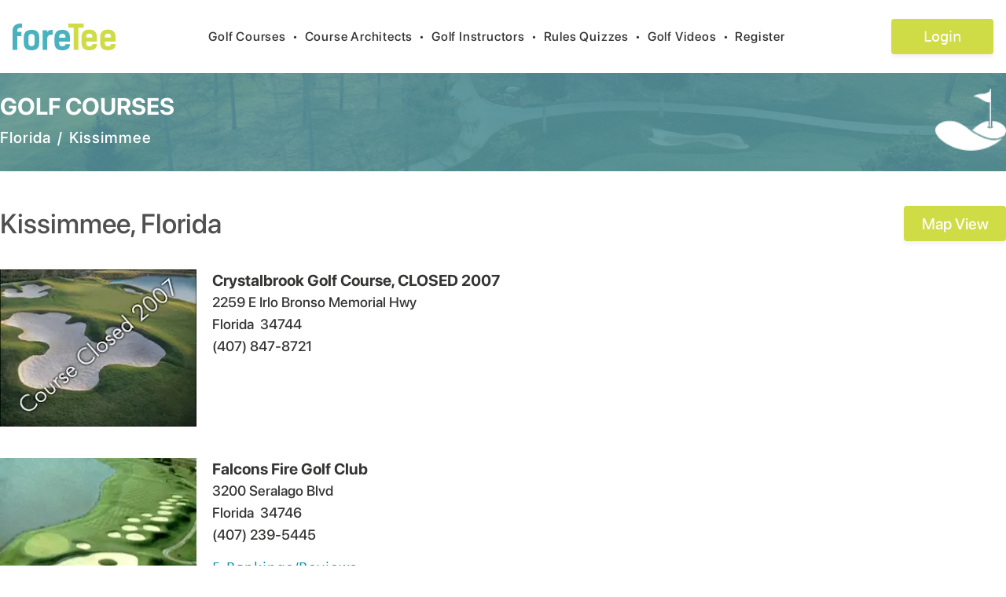

--- FILE ---
content_type: text/html; charset=utf-8
request_url: https://foretee.com/golf-courses-list/usa/florida/kissimmee/search-by-city-course-name-index
body_size: 5199
content:
<!DOCTYPE html><html lang="en"><head><meta charSet="utf-8"/><meta name="viewport" content="width=device-width, initial-scale=1"/><link rel="stylesheet" href="/_next/static/css/047ed6342330e01e.css" data-precedence="next"/><link rel="preload" as="script" fetchPriority="low" href="/_next/static/chunks/webpack-28c57ec446dabf57.js"/><script src="/_next/static/chunks/fd9d1056-aac1d085c6572222.js" async=""></script><script src="/_next/static/chunks/2472-43dd382e2ded0ea7.js" async=""></script><script src="/_next/static/chunks/main-app-80af34b574d073e3.js" async=""></script><script src="/_next/static/chunks/870fdd6f-f80c40da66f5832a.js" async=""></script><script src="/_next/static/chunks/13b76428-ccac6b34b8b9518b.js" async=""></script><script src="/_next/static/chunks/8326-e4ee690b4b7b62c7.js" async=""></script><script src="/_next/static/chunks/2035-8cb44857866d5b1b.js" async=""></script><script src="/_next/static/chunks/413-9462d9fe8e12df33.js" async=""></script><script src="/_next/static/chunks/3065-c14ee30f6cf75a16.js" async=""></script><script src="/_next/static/chunks/app/layout-1dbf47c58b1e539b.js" async=""></script><script src="/_next/static/chunks/e37a0b60-b436cec589ebdecd.js" async=""></script><script src="/_next/static/chunks/4e6af11a-5875fcbf785e920f.js" async=""></script><script src="/_next/static/chunks/app/golf-courses-list/%5B...param%5D/page-3122ce681ecd688e.js" async=""></script><link rel="preload" href="https://www.googletagmanager.com/gtag/js?id=G-ZQKXXWGS0S" as="script"/><title> Golf Courses in Kissimmee, Florida | foretee.com</title><meta name="description" content="Comprehensive Golf Course Description and Reviews for Golf Courses in Kissimmee, Florida"/><link rel="author" href="https://foretee.com"/><meta name="author" content="foretee.com"/><meta name="keywords" content="Kissimmee Florida golf courses, Florida golf courses, Florida golfing"/><meta name="robots" content="index,follow,all"/><meta name="copyright" content="Copyright © 2026 foreTee. All rights reserved."/><meta name="revisit-after" content="1"/><link rel="shortcut icon" href="https://foretee.com/favicon.ico"/><link rel="icon" href="https://foretee.com/favicon.ico"/><link rel="apple-touch-icon" href="https://foretee.com/favicon.ico"/><script src="/_next/static/chunks/polyfills-c67a75d1b6f99dc8.js" noModule=""></script></head><body><header class="bg-white px-4 rectangle-home-1"><nav class="mx-auto flex max-w-7xl items-center justify-between py-6 sm:py-6" aria-label="Global"><div class="flex lg:flex-1"><a href="/" class="-m-1.5 p-1.5"><img alt="foreTee_logo_header" loading="lazy" width="100" height="100" decoding="async" data-nimg="1" class="h-[34px] w-[131px]" style="color:transparent" src="/images/logo-menu.svg"/></a></div><div class="lg:flex-none hidden sm:hidden md:hidden lg:block"><button type="button" class="py-2 text-base font-pro-medium tracking-wider focus:outline-0 text-black hover:text-app-blue">Golf Courses<span class="text-black px-2">•</span></button><button type="button" class="py-2 text-base font-pro-medium tracking-wider focus:outline-0 text-black hover:text-app-blue">Course Architects<span class="text-black px-2">•</span></button><button type="button" class="py-2 text-base font-pro-medium tracking-wider focus:outline-0 text-black hover:text-app-blue">Golf Instructors<span class="text-black px-2">•</span></button><button type="button" class="py-2 text-base font-pro-medium tracking-wider focus:outline-0 text-black hover:text-app-blue">Rules Quizzes<span class="text-black px-2">•</span></button><button type="button" class="py-2 text-base font-pro-medium tracking-wider focus:outline-0 text-black hover:text-app-blue">Golf Videos<span class="text-black px-2">•</span></button><button type="button" class="py-2 text-base font-pro-medium tracking-wider focus:outline-0 text-black hover:text-app-blue">Register<span class="text-black px-2"></span></button></div><div class="lg:hidden"><button type="button"><svg aria-hidden="true" focusable="false" data-prefix="fas" data-icon="list" class="svg-inline--fa fa-list fa-lg " role="img" xmlns="http://www.w3.org/2000/svg" viewBox="0 0 512 512"><path fill="currentColor" d="M40 48C26.7 48 16 58.7 16 72v48c0 13.3 10.7 24 24 24H88c13.3 0 24-10.7 24-24V72c0-13.3-10.7-24-24-24H40zM192 64c-17.7 0-32 14.3-32 32s14.3 32 32 32H480c17.7 0 32-14.3 32-32s-14.3-32-32-32H192zm0 160c-17.7 0-32 14.3-32 32s14.3 32 32 32H480c17.7 0 32-14.3 32-32s-14.3-32-32-32H192zm0 160c-17.7 0-32 14.3-32 32s14.3 32 32 32H480c17.7 0 32-14.3 32-32s-14.3-32-32-32H192zM16 232v48c0 13.3 10.7 24 24 24H88c13.3 0 24-10.7 24-24V232c0-13.3-10.7-24-24-24H40c-13.3 0-24 10.7-24 24zM40 368c-13.3 0-24 10.7-24 24v48c0 13.3 10.7 24 24 24H88c13.3 0 24-10.7 24-24V392c0-13.3-10.7-24-24-24H40z"></path></svg></button></div><div class="flex lg:flex-1 justify-end"><a href="/login"><button class="login-box text-white" style="font-size:18px">Login</button></a></div></nav></header><div class="w-full text-black"><div class="w-full list-course-container h-[125px]"><div class="container mx-auto max-w-7xl flex items-center justify-center"><div class="flex flex-col w-full justify-center"><div class="float-left text-white font-pro-bold  text-3xl">GOLF COURSES</div><div class="flex"><a href="/golf-courses//usa/florida//listed-by-city/search-by-city-index/" class="text-white mt-2 text-xl font-pro-medium tracking-wider hover:text-app-blue hover:underline">Florida</a><span class="text-white text-xl tracking-wider font-pro-medium pl-2 mt-2 pr-2">/</span><div class="text-white mt-2 text-xl font-pro-medium tracking-wider">Kissimmee</div></div></div><div class="w-full my-5" style="width:inherit"><img alt="logo image" loading="lazy" width="200" height="200" decoding="async" data-nimg="1" class="h-20 md:h-[79px] w-20 md:w-[90px] float-right" style="color:transparent" srcSet="/_next/image?url=%2Fimages%2Flogo_icon_vector.png&amp;w=256&amp;q=75 1x, /_next/image?url=%2Fimages%2Flogo_icon_vector.png&amp;w=640&amp;q=75 2x" src="/_next/image?url=%2Fimages%2Flogo_icon_vector.png&amp;w=640&amp;q=75"/></div></div></div><div class="container mx-auto flex flex-col items-center justify-center mb-28"><div class="container mx-auto max-w-7xl mt-6 flex items-center justify-center"><h1 class="w-full font-pro-medium text-txt-black text-4xl" style="font-size:35px">Kissimmee<!-- -->, <!-- -->Florida</h1><div class="w-full float-right my-5" style="width:inherit"></div></div><div class="container sm:flex-row md:flex justify-center mx-auto max-w-7xl flex flex-col md:flex-row"><div class="item-top w-full"><div class="sm:flex-row md:flex justify-center"><div class="flex flex-col w-full"><div class="text-xl font-pro-medium tracking-wider">No Courses</div></div></div></div><div class="pb-2 pt-2 rounded h-100 w-full md:w-2/6"></div></div></div></div><footer class="font-pro-medium bg-white text-[16px]"><div class="container flex items-center justify-center mx-auto px-5 md:px-0"><div class="grid grid-cols-1 md:grid-cols-6 gap-4"><div class="md:col-span-2"><div class="flex flex-col pb-3 md:pb-0 md:px-10"><div class="pb-2"><img alt="foreTee_logo_header" loading="lazy" width="100" height="100" decoding="async" data-nimg="1" class="h-[32px] w-[116px]" style="color:transparent" src="/images/logo-menu.svg"/></div><div class="font-pro-medium text-txt-black">Off the Fringe, “Golf’s best short read.” The award winning newsletter, sent twice monthly, that provides an unconventional perspective on the golf world.</div><div class="mt-3"><a href="/subscribe"><button class="btn bg-app-blue font-pro-semibold tracking-wider text-basexs text-white w-4/5 rounded btn-white">Subscribe to the Newsletter</button></a></div></div></div><div><div class="flex flex-col px-0 md:px-10"><a href="/golf-about/" class="font-pro-medium tracking-wider text-txt-black hover:underline mb-1">About us</a><a href="/golf-feature/" class="font-pro-medium tracking-wider text-txt-black hover:underline mb-1">Features</a><a href="/golf-faq/" class="font-pro-medium tracking-wider text-txt-black hover:underline mb-1">FAQ</a><a href="/golf-contact/" class="font-pro-medium tracking-wider text-txt-black hover:underline mb-1">Contact us</a></div></div><div><div class="flex flex-col md:px-5"><a href="/golf-terms-privacy/" class="font-pro-medium tracking-wider text-txt-black hover:underline mb-1">Terms &amp; Privacy</a><a href="/golf-disclaimer/" class="font-pro-medium tracking-wider text-txt-black hover:underline mb-1">Disclaimer</a><a href="/golf-sitemap" class="font-pro-medium tracking-wider text-txt-black hover:underline mb-1">Site Map</a><a class="font-pro-medium tracking-wider text-txt-black hover:underline" href="/home">foretee.com</a></div></div><div class="md:col-span-2"><div class="flex flex-col mt-0 md:px-10 md:float-right md:float-left"><h6 class="mb-1 font-pro-medium tracking-wider text-txt-black">100 Millpond Plantation</h6><h6 class="mb-1 font-pro-medium tracking-wider text-txt-black">Warner Robins, GA 31088</h6><h6 class="mb-2 font-pro-medium tracking-wider text-txt-black ">(478) 758-1426</h6><div class="flex flex-row self-start mt-2 md:mt-7"><a target="_blank" class="me-1" href="https://twitter.com/ForeteeA"><img alt="foreTee_logo_header" loading="lazy" width="100" height="100" decoding="async" data-nimg="1" class="social-icon-wh me-3" style="color:transparent" src="/images/footer-twitter.svg"/></a><a target="_blank" class="me-1" href="https://www.instagram.com/foreteeapp/"><img alt="foreTee_logo_header" loading="lazy" width="100" height="100" decoding="async" data-nimg="1" class="social-icon-wh me-3" style="color:transparent" src="/images/footer-instagram.svg"/></a><a target="_blank" href="https://www.facebook.com/foreTeeApp/"><img alt="foreTee_logo_header" loading="lazy" width="100" height="100" decoding="async" data-nimg="1" class="social-icon-wh" style="color:transparent" src="/images/footer-facebook.svg"/></a></div></div></div></div></div><div class="flex flex-col mt-8 mb-5"><div class="flex justify-center item-center mb-1"><a href="#" class="hover:underline font-pro-medium text-txt-black tracking-normal text-sm">Golf Course Reviews</a>  |  <a href="#" class="hover:underline font-pro-medium text-txt-black tracking-normal text-sm">Golf Course Rankings</a></div><div class="text-center font-pro-medium text-txt-black tracking-normal text-sm">2026<!-- --> foreTee. All rights reserved</div></div></footer><script src="/_next/static/chunks/webpack-28c57ec446dabf57.js" async=""></script><script>(self.__next_f=self.__next_f||[]).push([0]);self.__next_f.push([2,null])</script><script>self.__next_f.push([1,"1:HL[\"/_next/static/css/047ed6342330e01e.css\",\"style\"]\n0:\"$L2\"\n"])</script><script>self.__next_f.push([1,"3:I[33728,[],\"\"]\n5:I[29928,[],\"\"]\n6:I[46854,[\"3676\",\"static/chunks/870fdd6f-f80c40da66f5832a.js\",\"6990\",\"static/chunks/13b76428-ccac6b34b8b9518b.js\",\"8326\",\"static/chunks/8326-e4ee690b4b7b62c7.js\",\"2035\",\"static/chunks/2035-8cb44857866d5b1b.js\",\"413\",\"static/chunks/413-9462d9fe8e12df33.js\",\"3065\",\"static/chunks/3065-c14ee30f6cf75a16.js\",\"3185\",\"static/chunks/app/layout-1dbf47c58b1e539b.js\"],\"\"]\n7:I[56954,[],\"\"]\n8:I[7264,[],\"\"]\n"])</script><script>self.__next_f.push([1,"2:[[[\"$\",\"link\",\"0\",{\"rel\":\"stylesheet\",\"href\":\"/_next/static/css/047ed6342330e01e.css\",\"precedence\":\"next\",\"crossOrigin\":\"$undefined\"}]],[\"$\",\"$L3\",null,{\"buildId\":\"qSYHbka3I0Bb-XwG5CwIs\",\"assetPrefix\":\"\",\"initialCanonicalUrl\":\"/golf-courses-list/usa/florida/kissimmee/search-by-city-course-name-index\",\"initialTree\":[\"\",{\"children\":[\"golf-courses-list\",{\"children\":[[\"param\",\"usa/florida/kissimmee/search-by-city-course-name-index\",\"c\"],{\"children\":[\"__PAGE__\",{}]}]}]},\"$undefined\",\"$undefined\",true],\"initialHead\":[false,\"$L4\"],\"globalErrorComponent\":\"$5\",\"children\":[null,[\"$\",\"$L6\",null,{\"children\":[\"$\",\"$L7\",null,{\"parallelRouterKey\":\"children\",\"segmentPath\":[\"children\"],\"loading\":\"$undefined\",\"loadingStyles\":\"$undefined\",\"hasLoading\":false,\"error\":\"$undefined\",\"errorStyles\":\"$undefined\",\"template\":[\"$\",\"$L8\",null,{}],\"templateStyles\":\"$undefined\",\"notFound\":[[\"$\",\"title\",null,{\"children\":\"404: This page could not be found.\"}],[\"$\",\"div\",null,{\"style\":{\"fontFamily\":\"system-ui,\\\"Segoe UI\\\",Roboto,Helvetica,Arial,sans-serif,\\\"Apple Color Emoji\\\",\\\"Segoe UI Emoji\\\"\",\"height\":\"100vh\",\"textAlign\":\"center\",\"display\":\"flex\",\"flexDirection\":\"column\",\"alignItems\":\"center\",\"justifyContent\":\"center\"},\"children\":[\"$\",\"div\",null,{\"children\":[[\"$\",\"style\",null,{\"dangerouslySetInnerHTML\":{\"__html\":\"body{color:#000;background:#fff;margin:0}.next-error-h1{border-right:1px solid rgba(0,0,0,.3)}@media (prefers-color-scheme:dark){body{color:#fff;background:#000}.next-error-h1{border-right:1px solid rgba(255,255,255,.3)}}\"}}],[\"$\",\"h1\",null,{\"className\":\"next-error-h1\",\"style\":{\"display\":\"inline-block\",\"margin\":\"0 20px 0 0\",\"padding\":\"0 23px 0 0\",\"fontSize\":24,\"fontWeight\":500,\"verticalAlign\":\"top\",\"lineHeight\":\"49px\"},\"children\":\"404\"}],[\"$\",\"div\",null,{\"style\":{\"display\":\"inline-block\"},\"children\":[\"$\",\"h2\",null,{\"style\":{\"fontSize\":14,\"fontWeight\":400,\"lineHeight\":\"49px\",\"margin\":0},\"children\":\"This page could not be found.\"}]}]]}]}]],\"notFoundStyles\":[],\"childProp\":{\"current\":[\"$\",\"$L7\",null,{\"parallelRouterKey\":\"children\",\"segmentPath\":[\"children\",\"golf-courses-list\",\"children\"],\"loading\":\"$undefined\",\"loadingStyles\":\"$undefined\",\"hasLoading\":false,\"error\":\"$undefined\",\"errorStyles\":\"$undefined\",\"template\":[\"$\",\"$L8\",null,{}],\"templateStyles\":\"$undefined\",\"notFound\":\"$undefined\",\"notFoundStyles\":\"$undefined\",\"childProp\":{\"current\":[\"$\",\"$L7\",null,{\"parallelRouterKey\":\"children\",\"segmentPath\":[\"children\",\"golf-courses-list\",\"children\",[\"param\",\"usa/florida/kissimmee/search-by-city-course-name-index\",\"c\"],\"children\"],\"loading\":\"$undefined\",\"loadingStyles\":\"$undefined\",\"hasLoading\":false,\"error\":\"$undefined\",\"errorStyles\":\"$undefined\",\"template\":[\"$\",\"$L8\",null,{}],\"templateStyles\":\"$undefined\",\"notFound\":\"$undefined\",\"notFoundStyles\":\"$undefined\",\"childProp\":{\"current\":[\"$L9\",\"$La\",null],\"segment\":\"__PAGE__\"},\"styles\":[]}],\"segment\":[\"param\",\"usa/florida/kissimmee/search-by-city-course-name-index\",\"c\"]},\"styles\":[]}],\"segment\":\"golf-courses-list\"},\"styles\":[]}],\"params\":{}}],null]}]]\n"])</script><script>self.__next_f.push([1,"4:[[\"$\",\"meta\",\"0\",{\"charSet\":\"utf-8\"}],[\"$\",\"title\",\"1\",{\"children\":\" Golf Courses in Kissimmee, Florida | foretee.com\"}],[\"$\",\"meta\",\"2\",{\"name\":\"description\",\"content\":\"Comprehensive Golf Course Description and Reviews for Golf Courses in Kissimmee, Florida\"}],[\"$\",\"link\",\"3\",{\"rel\":\"author\",\"href\":\"https://foretee.com\"}],[\"$\",\"meta\",\"4\",{\"name\":\"author\",\"content\":\"foretee.com\"}],[\"$\",\"meta\",\"5\",{\"name\":\"keywords\",\"content\":\"Kissimmee Florida golf courses, Florida golf courses, Florida golfing\"}],[\"$\",\"meta\",\"6\",{\"name\":\"viewport\",\"content\":\"width=device-width, initial-scale=1\"}],[\"$\",\"meta\",\"7\",{\"name\":\"robots\",\"content\":\"index,follow,all\"}],[\"$\",\"meta\",\"8\",{\"name\":\"copyright\",\"content\":\"Copyright © 2026 foreTee. All rights reserved.\"}],[\"$\",\"meta\",\"9\",{\"name\":\"revisit-after\",\"content\":\"1\"}],[\"$\",\"link\",\"10\",{\"rel\":\"shortcut icon\",\"href\":\"https://foretee.com/favicon.ico\"}],[\"$\",\"link\",\"11\",{\"rel\":\"icon\",\"href\":\"https://foretee.com/favicon.ico\"}],[\"$\",\"link\",\"12\",{\"rel\":\"apple-touch-icon\",\"href\":\"https://foretee.com/favicon.ico\"}]]\n"])</script><script>self.__next_f.push([1,"9:null\n"])</script><script>self.__next_f.push([1,"b:I[6394,[\"3676\",\"static/chunks/870fdd6f-f80c40da66f5832a.js\",\"1866\",\"static/chunks/e37a0b60-b436cec589ebdecd.js\",\"1910\",\"static/chunks/4e6af11a-5875fcbf785e920f.js\",\"8326\",\"static/chunks/8326-e4ee690b4b7b62c7.js\",\"2035\",\"static/chunks/2035-8cb44857866d5b1b.js\",\"413\",\"static/chunks/413-9462d9fe8e12df33.js\",\"9356\",\"static/chunks/app/golf-courses-list/%5B...param%5D/page-3122ce681ecd688e.js\"],\"\"]\na:[\"$\",\"$Lb\",null,{\"srchStates\":\"florida\",\"srchCites\":\"kissimmee\",\"srchCountryCode\":\"us\",\"searchCity\":\"kissimmee\"}"])</script><script>self.__next_f.push([1,"]\n"])</script></body></html>

--- FILE ---
content_type: text/x-component
request_url: https://foretee.com/courses/florida/kissimmee/usa/crystalbrook-golf-course,-closed-2007/15545?_rsc=cko0p
body_size: -91
content:
0:["qSYHbka3I0Bb-XwG5CwIs",[["children","courses",["courses",{"children":[["params","florida/kissimmee/usa/crystalbrook-golf-course%2C-closed-2007/15545","c"],{"children":["__PAGE__",{}]}]}],null,null]]]


--- FILE ---
content_type: text/x-component
request_url: https://foretee.com/courses/florida/kissimmee/usa/kissimmee-bay-country-club/2839?_rsc=cko0p
body_size: -100
content:
0:["qSYHbka3I0Bb-XwG5CwIs",[["children","courses",["courses",{"children":[["params","florida/kissimmee/usa/kissimmee-bay-country-club/2839","c"],{"children":["__PAGE__",{}]}]}],null,null]]]
